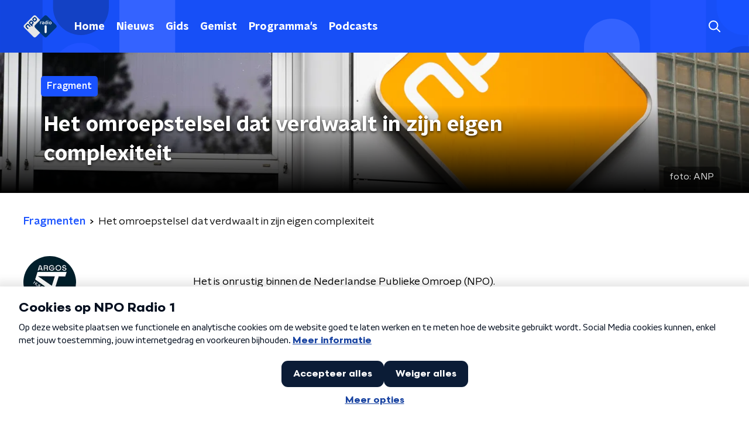

--- FILE ---
content_type: application/javascript
request_url: https://www.nporadio1.nl/_next/static/chunks/3626-4e053ca2ce812d1e.js
body_size: 2541
content:
"use strict";(self.webpackChunk_N_E=self.webpackChunk_N_E||[]).push([[3626],{14354:function(n,t,e){e.d(t,{R:function(){return h}});e(52322);var r=e(86557),o=(e(34419),e(92228)),i=e(35505),a=e(23246);function c(){var n=(0,o.Z)(["\n    box-shadow: 0 2px 4px rgba(0, 0, 0, 0.25);\n  "]);return c=function(){return n},n}function u(){var n=(0,o.Z)(["\n  display: block;\n  width: 100%;\n  height: auto;\n  box-shadow: 0 0 4px rgba(0, 0, 0, 0.25);\n  border-radius: ",";\n\n  ","\n"]);return u=function(){return n},n}var s=i.ZP.img.withConfig({componentId:"sc-c3da1944-0"})(u(),(function(n){return n.theme.defaultBorderRadius}),a.wO.M(c())),l=e(88314);function f(){var n=(0,o.Z)(["\n    font-size: 18px;\n    line-height: 24px;\n  "]);return f=function(){return n},n}function d(){var n=(0,o.Z)(["\n  font-family: ",";\n  font-weight: ",";\n  font-size: 17px;\n  line-height: 22px;\n  margin-top: 10px;\n  color: ",";\n\n  ","\n"]);return d=function(){return n},n}(0,i.ZP)(l.Z).withConfig({componentId:"sc-ae90fb2a-0"})(d(),(function(n){return n.theme.semiboldFontFamily}),(function(n){return n.theme.semiboldFontWeight}),(function(n){return"dark"===n.linkAppearance?n.theme.textOnLightColor:n.theme.textOnDarkColor}),a.wO.M(f())),e(39097),e(17066);function p(){var n=(0,o.Z)(["\n  position: relative;\n  display: block;\n  text-decoration: none;\n\n  svg,\n  img,\n  p {\n    transition: all 200ms ease;\n  }\n\n  &:hover {\n    "," {\n      box-shadow: 0 2px 8px rgba(0, 0, 0, 0.6);\n    }\n\n    p {\n      color: ",";\n    }\n\n    svg {\n      opacity: 1;\n    }\n  }\n"]);return p=function(){return n},n}i.ZP.a.withConfig({componentId:"sc-ea6488e5-0"})(p(),s,(function(n){return n.customHoverColor?n.customHoverColor:"light"===n.appearance?n.theme.baseTileWrapperHoverColorOnDark:n.theme.baseTileWrapperHoverColorOnLight}));var h=(0,r.t)("/images/components/base-tile/placeholder.webp")},18884:function(n,t,e){var r=e(92228),o=e(35505),i=e(23246);function a(){var n=(0,r.Z)(["\n    display: grid;\n    grid-gap: 15px;\n    grid-template-columns: repeat(2, 1fr);\n  "]);return a=function(){return n},n}function c(){var n=(0,r.Z)(["\n    grid-gap: ","px;\n    grid-template-columns: repeat(4, 1fr);\n  "]);return c=function(){return n},n}function u(){var n=(0,r.Z)(["\n  display: flex;\n  flex-direction: column;\n  gap: 15px;\n\n  ","\n\n  ","\n"]);return u=function(){return n},n}var s=o.ZP.div.withConfig({componentId:"sc-3df3eb31-0"})(u(),i.wO.S(a()),(function(n){return i.wO.L(c(),n.gap?n.gap:15)}));t.Z=s},52686:function(n,t,e){var r=e(92228),o=e(35505),i=e(23246);function a(){var n=(0,r.Z)(["\n    box-shadow: 0 2px 4px rgba(0, 0, 0, 0.25);\n  "]);return a=function(){return n},n}function c(){var n=(0,r.Z)(["\n  width: 100%;\n  height: auto;\n  box-shadow: 0 0 4px rgba(0, 0, 0, 0.25);\n  border-radius: ",";\n  /* since lazyLoading is optional, we set visibility to true by default */\n\n  display: ",";\n  ","\n"]);return c=function(){return n},n}var u=o.ZP.img.withConfig({componentId:"sc-4030dc0b-0"})(c(),(function(n){return n.theme.defaultBorderRadius}),(function(n){var t=n.$isVisible;return void 0===t||t?"block":"none"}),i.wO.M(a()));t.Z=u},75007:function(n,t,e){var r=e(70865),o=e(96670),i=e(26297),a=e(92228),c=e(52322),u=e(39097),s=e.n(u),l=e(35505),f=e(2998),d=e(17066),p=e(52686);function h(){var n=(0,a.Z)(["\n  --transition-duration: 200ms;\n\n  position: relative;\n  display: block;\n  text-decoration: none;\n\n  p {\n    /* TODO: remove styling like this from the parent, not it's responsibility */\n    color: ",";\n  }\n\n  img {\n    transition: box-shadow var(--transition-duration);\n  }\n\n  h3,\n  p,\n  span {\n    transition: color var(--transition-duration);\n  }\n\n  svg {\n    transition: opacity var(--transition-duration);\n  }\n\n  &:hover {\n    "," {\n      box-shadow: 0 2px 8px rgba(0, 0, 0, 0.6);\n    }\n\n    h3,\n    p,\n    span {\n      color: ",";\n    }\n\n    svg {\n      opacity: 1;\n    }\n  }\n"]);return h=function(){return n},n}var m=l.ZP.a.withConfig({componentId:"sc-386e484-0"})(h(),(function(n){return n.textColor}),p.Z,(function(n){return n.hoverTextColor}));t.Z=function(n){var t=n.children,e=n.className,a=n.href,u=n.lazyLoadingRef,l=(0,i.Z)(n,["children","className","href","lazyLoadingRef"]),p="string"===typeof a&&(0,d.hD)(a),h=(0,f.t8)().state,g=h.hoverTextColor,x=h.textColor;return p?(0,c.jsx)(s(),(0,o.Z)((0,r.Z)({href:p},l),{passHref:!0,children:(0,c.jsx)(m,{className:e,hoverTextColor:g,ref:u,textColor:x,children:t})})):(0,c.jsx)(m,{className:e,hoverTextColor:g,href:String(a),ref:u,rel:"noopener noreferrer",target:"_blank",textColor:x,children:t})}},90730:function(n,t,e){var r=e(92228),o=e(52322),i=e(2784),a=e(35505),c=e(14354),u=e(34419),s=e(52686),l=e(75007),f=e(2998),d=e(23246),p=e(53029);function h(){var n=(0,r.Z)(["\n  --font-size: 1rem;\n\n  color: ",";\n  font-size: var(--font-size);\n  font-weight: ",";\n  line-height: 1.375;\n  margin: 10px 0 0;\n\n  @media (min-width: ","px) {\n    --font-size: 1.125rem;\n  }\n"]);return h=function(){return n},n}function m(){var n=(0,r.Z)(["\n  --font-size: 1rem;\n\n  color: ",";\n  font-family: ",";\n  font-size: var(--font-size);\n  font-weight: ",";\n  line-height: 1.375;\n  margin: 5px 0 0;\n\n  @media (min-width: ","px) {\n    --font-size: 1.125rem;\n  }\n"]);return m=function(){return n},n}function g(){var n=(0,r.Z)(["\n  --font-size: 1rem;\n\n  color: ",";\n  font-size: var(--font-size);\n  line-height: 1.375;\n  margin: 5px 0 0;\n\n  @media (min-width: ","px) {\n    --font-size: 1.125rem;\n  }\n"]);return g=function(){return n},n}function x(){var n=(0,r.Z)(["\n  margin-bottom: 15px;\n"]);return x=function(){return n},n}var v=a.ZP.h3.withConfig({componentId:"sc-31194a28-0"})(h(),(function(n){return n.textColor}),(function(n){return n.theme.semiboldFontWeight}),d.J7.M),Z=a.ZP.p.withConfig({componentId:"sc-31194a28-1"})(m(),(function(n){return n.textColor}),(function(n){return n.theme.textFontFamily}),(function(n){return n.theme.textFontWeight}),d.J7.M),b=a.ZP.span.withConfig({componentId:"sc-31194a28-2"})(g(),(function(n){return n.textColor}),d.J7.M),w=a.ZP.div.withConfig({componentId:"sc-31194a28-3"})(x());t.Z=function(n){var t=n.broadcasterName,e=n.className,r=n.imageUrl,a=n.name,d=n.podcastFeedName,h=n.url,m=(0,f.t8)().state.textColor,g=(0,i.useRef)(null),x=(0,p.Z)(g,{freezeOnceVisible:!0}),C=Boolean(null===x||void 0===x?void 0:x.isIntersecting);return(0,o.jsxs)(l.Z,{className:e,href:h,lazyLoadingRef:g,children:[(0,o.jsx)(s.Z,{$isVisible:C,alt:a,as:u.Z,height:"281.25",imageSize:u.l.TILE,imageUrl:r||c.R,loading:"lazy",width:"281.25"}),(0,o.jsxs)(w,{children:[(0,o.jsx)(v,{textColor:m,children:a}),Boolean(d)&&(0,o.jsx)(Z,{textColor:m,children:d}),Boolean(t)&&!d&&(0,o.jsx)(b,{textColor:m,children:t})]})]})}},83626:function(n,t,e){var r=e(92228),o=e(52322),i=e(35505),a=e(18884),c=e(90730),u=e(68596),s=e(85120),l=e(45521),f=e(23246),d=e(66493);function p(){var n=(0,r.Z)(["\n  padding-top: ",";\n"]);return p=function(){return n},n}function h(){var n=(0,r.Z)(["\n  padding: ",";\n\n  a {\n    font-weight: ",";\n  }\n\n  svg {\n    path {\n      fill: ",";\n    }\n  }\n"]);return h=function(){return n},n}function m(){var n=(0,r.Z)(["\n    grid-template-columns: repeat(4, 1fr);\n  "]);return m=function(){return n},n}function g(){var n=(0,r.Z)(["\n    grid-gap: ","px;\n  "]);return g=function(){return n},n}function x(){var n=(0,r.Z)(["\n  display: grid;\n  grid-template-columns: repeat(2, 1fr);\n  grid-gap: 15px;\n\n  ","\n\n  ","\n"]);return x=function(){return n},n}var v=(0,i.ZP)(u.Z).withConfig({componentId:"sc-ddc41684-0"})(p(),"funx"===d.o?"56px":""),Z=(0,i.ZP)(s.Z).withConfig({componentId:"sc-ddc41684-1"})(h(),(function(n){return n.theme.contentSectionAttentionLinkWrapperPadding}),(function(n){return n.theme.semiboldFontWeight}),(function(n){return n.theme.tertiaryAccent.attentionIconArrowColor||"defaultColor"})),b=(0,i.ZP)(a.Z).withConfig({componentId:"sc-ddc41684-2"})(x(),f.wO.S(m()),f.wO.L(g(),(function(n){return n.gap?n.gap:15})));t.Z=function(n){var t=n.customState,e=n.isFirst,r=void 0!==e&&e,i=n.isLast,a=void 0!==i&&i,u=n.lineColor,s=n.moreEpisodesButton,f=n.podcastEpisodes,p=n.sectionTitle,h=n.themeVariant;return 0===f.length?null:(0,o.jsxs)(v,{customState:t,initialVariant:h,isFirst:r,isLast:a,children:[(0,o.jsx)(l.Z,{appearance:"funx"===d.o?"light":u,lineColor:u,children:p}),(0,o.jsx)(b,{gap:25,children:f.map((function(n,t){var e=n.broadcasterName,r=n.imageUrl,i=n.name,a=n.podcastFeedName,u=n.url;return(0,o.jsx)(c.Z,{broadcasterName:e,imageUrl:r,name:i,podcastFeedName:a,url:u},"".concat(t,"_").concat(i))}))}),Boolean(s)&&(0,o.jsx)(Z,{href:s.link,children:s.text})]})}}}]);